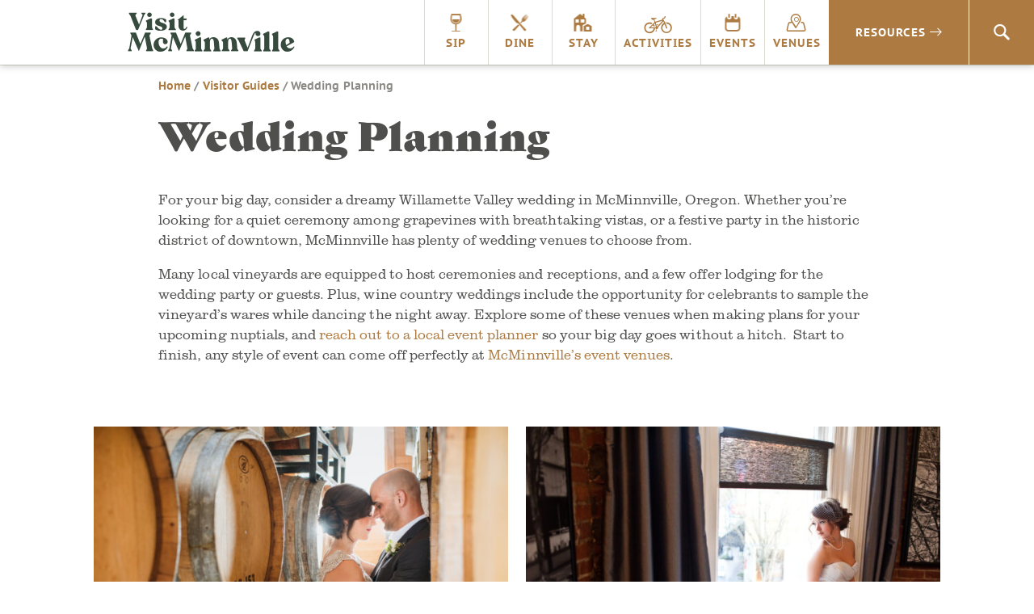

--- FILE ---
content_type: text/html; charset=UTF-8
request_url: https://visitmcminnville.com/visitor-guides/wedding-planning/
body_size: 9729
content:
<!DOCTYPE html>
<html lang="en-US">
<head>
<script data-cfasync="false" id="ao_optimized_gfonts_config">WebFontConfig={google:{families:["Poppins:800"] },classes:false, events:false, timeout:1500};</script><link rel="preconnect" href="https://fonts.googleapis.com">
<link rel="preconnect" href="https://fonts.gstatic.com" crossorigin>

<!-- Google Tag Manager -->
<script>(function(w,d,s,l,i){w[l]=w[l]||[];w[l].push({'gtm.start':
new Date().getTime(),event:'gtm.js'});var f=d.getElementsByTagName(s)[0],
j=d.createElement(s),dl=l!='dataLayer'?'&l='+l:'';j.async=true;j.src=
'https://www.googletagmanager.com/gtm.js?id='+i+dl;f.parentNode.insertBefore(j,f);
})(window,document,'script','dataLayer','GTM-NB8RQ5');</script>
<!-- End Google Tag Manager -->
<!-- Global site tag (gtag.js) - AdWords: 934544025 -->

<script async src="https://www.googletagmanager.com/gtag/js?id=AW-934544025"></script>

<!-- TikTok pixel -->
<script>
!function (w, d, t) { w.TiktokAnalyticsObject=t;var ttq=w[t]=w[t]||[];ttq.methods=["page","track","identify","instances","debug","on","off","once","ready","alias","group","enableCookie","disableCookie"],ttq.setAndDefer=function(t,e){t[e]=function(){t.push([e].concat(Array.prototype.slice.call(arguments,0)))}};for(var i=0;i<ttq.methods.length;i++)ttq.setAndDefer(ttq,ttq.methods[i]);ttq.instance=function(t){for(var e=ttq._i[t]||[],n=0;n<ttq.methods.length;n++)ttq.setAndDefer(e,ttq.methods[n]);return e},ttq.load=function(e,n){var i="https://analytics.tiktok.com/i18n/pixel/events.js";ttq._i=ttq._i||{},ttq._i[e]=[],ttq._i[e]._u=i,ttq._t=ttq._t||{},ttq._t[e]=+new Date,ttq._o=ttq._o||{},ttq._o[e]=n||{};var o=document.createElement("script");o.type="text/javascript",o.async=!0,o.src=i+"?sdkid="+e+"&lib="+t;var a=document.getElementsByTagName("script")[0];a.parentNode.insertBefore(o,a)}; ttq.load('CKPARB3C77U5FRI5N2JG'); ttq.page(); }(window, document, 'ttq');
</script>
<!-- /TikTok pixel -->

<!-- Begin TVSquared Tracking Code -->
<script type="text/javascript">
var _tvq = window._tvq = window._tvq || []; (function() {
var u = (("https:" == document.location.protocol) ? "https://collector-12494.tvsquared.com/" : "http://collector-12494.tvsquared.com/" );
_tvq.push(['setSiteId', "TV-8172540954-1"]); _tvq.push(['setTrackerUrl', u + 'tv2track.php']); _tvq.push([function() {
this.deleteCustomVariable(5, 'page') }]);
_tvq.push(['trackPageView']); var d = document,
g = d.createElement('script'),
s = d.getElementsByTagName('script')[0]; g.type = 'text/javascript';
g.defer = true;
g.async = true;
g.src = u + 'tv2track.js';
s.parentNode.insertBefore(g, s); })();
</script>
<!-- End TVSquared Tracking Code -->

<script>

    window.dataLayer = window.dataLayer || [];

    function gtag(){dataLayer.push(arguments);}

    gtag('js', new Date());



    gtag('config', 'AW-934544025');

</script>
        	
<!-- Pinterest Tag -->
<script>
!function(e){if(!window.pintrk){window.pintrk = function () {
window.pintrk.queue.push(Array.prototype.slice.call(arguments))};var
  n=window.pintrk;n.queue=[],n.version="3.0";var
  t=document.createElement("script");t.async=!0,t.src=e;var
  r=document.getElementsByTagName("script")[0];
  r.parentNode.insertBefore(t,r)}}("https://s.pinimg.com/ct/core.js");
pintrk('load', '2614422204243', {em: '<user_email_address>'});
pintrk('page');
</script>
<noscript>
<img height="1" width="1" style="display:none;" alt=""
  src="https://ct.pinterest.com/v3/?event=init&tid=2614422204243&pd[em]=<hashed_email_address>&noscript=1" />
</noscript>
<!-- end Pinterest Tag -->

<meta charset="UTF-8">
<meta http-equiv="X-UA-Compatible" content="IE=edge">
<meta name="viewport" content="width=device-width, initial-scale=1">
<link rel="profile" href="http://gmpg.org/xfn/11">
<link rel="apple-touch-icon" sizes="180x180" href="https://visitmcminnville.com/siteicons/apple-touch-icon.png">
<link rel="icon" type="image/png" sizes="32x32" href="https://visitmcminnville.com/siteicons/favicon-32x32.png">
<link rel="icon" type="image/png" sizes="16x16" href="https://visitmcminnville.com/siteicons/favicon-16x16.png">
<link rel="manifest" href="https://visitmcminnville.com/siteicons/site.webmanifest">
<link rel="mask-icon" href="https://visitmcminnville.com/siteicons/safari-pinned-tab.svg" color="#334a3c">
<meta name="msapplication-TileColor" content="#334a3c">
<meta name="theme-color" content="#ffffff">

<link rel="stylesheet" href="https://use.typekit.net/aeg5gmb.css">

<meta name='robots' content='index, follow, max-image-preview:large, max-snippet:-1, max-video-preview:-1' />
	<style>img:is([sizes="auto" i], [sizes^="auto," i]) { contain-intrinsic-size: 3000px 1500px }</style>
	
	<!-- This site is optimized with the Yoast SEO plugin v24.1 - https://yoast.com/wordpress/plugins/seo/ -->
	<link media="all" href="https://visitmcminnville.com/wp-content/cache/autoptimize/css/autoptimize_5b77b2d801439238be141c356f2dc32a.css" rel="stylesheet"><title>McMinnville Wedding Planning | Visit McMinnville</title>
	<meta name="description" content="For your big day, consider a dreamy Willamette Valley wedding in McMinnville, Oregon. Whether you’re looking for a quiet ceremony among grapevines with breathtaking vistas, or a festive party in the historical district of downtown, McMinnville has plenty of wedding venues to choose from." />
	<link rel="canonical" href="https://visitmcminnville.com/visitor-guides/wedding-planning/" />
	<meta property="og:locale" content="en_US" />
	<meta property="og:type" content="article" />
	<meta property="og:title" content="McMinnville Wedding Planning | Visit McMinnville" />
	<meta property="og:description" content="For your big day, consider a dreamy Willamette Valley wedding in McMinnville, Oregon. Whether you’re looking for a quiet ceremony among grapevines with breathtaking vistas, or a festive party in the historical district of downtown, McMinnville has plenty of wedding venues to choose from." />
	<meta property="og:url" content="https://visitmcminnville.com/visitor-guides/wedding-planning/" />
	<meta property="og:site_name" content="Visit McMinnville" />
	<meta property="article:modified_time" content="2023-03-15T22:26:25+00:00" />
	<meta name="twitter:card" content="summary_large_image" />
	<meta name="twitter:label1" content="Est. reading time" />
	<meta name="twitter:data1" content="1 minute" />
	<script type="application/ld+json" class="yoast-schema-graph">{"@context":"https://schema.org","@graph":[{"@type":"WebPage","@id":"https://visitmcminnville.com/visitor-guides/wedding-planning/","url":"https://visitmcminnville.com/visitor-guides/wedding-planning/","name":"McMinnville Wedding Planning | Visit McMinnville","isPartOf":{"@id":"https://visitmcminnville.com/#website"},"datePublished":"2018-01-17T19:00:41+00:00","dateModified":"2023-03-15T22:26:25+00:00","description":"For your big day, consider a dreamy Willamette Valley wedding in McMinnville, Oregon. Whether you’re looking for a quiet ceremony among grapevines with breathtaking vistas, or a festive party in the historical district of downtown, McMinnville has plenty of wedding venues to choose from.","breadcrumb":{"@id":"https://visitmcminnville.com/visitor-guides/wedding-planning/#breadcrumb"},"inLanguage":"en-US","potentialAction":[{"@type":"ReadAction","target":["https://visitmcminnville.com/visitor-guides/wedding-planning/"]}]},{"@type":"BreadcrumbList","@id":"https://visitmcminnville.com/visitor-guides/wedding-planning/#breadcrumb","itemListElement":[{"@type":"ListItem","position":1,"name":"Home","item":"https://visitmcminnville.com/"},{"@type":"ListItem","position":2,"name":"Visitor Guides","item":"https://visitmcminnville.com/visitor-guides/"},{"@type":"ListItem","position":3,"name":"Wedding Planning"}]},{"@type":"WebSite","@id":"https://visitmcminnville.com/#website","url":"https://visitmcminnville.com/","name":"Visit McMinnville","description":"The Heart of Oregon Wine Country","potentialAction":[{"@type":"SearchAction","target":{"@type":"EntryPoint","urlTemplate":"https://visitmcminnville.com/?s={search_term_string}"},"query-input":{"@type":"PropertyValueSpecification","valueRequired":true,"valueName":"search_term_string"}}],"inLanguage":"en-US"}]}</script>
	<!-- / Yoast SEO plugin. -->


<link rel='dns-prefetch' href='//maps.googleapis.com' />
<link rel='dns-prefetch' href='//unpkg.com' />
<link href='https://fonts.gstatic.com' crossorigin='anonymous' rel='preconnect' />
<link href='https://ajax.googleapis.com' rel='preconnect' />
<link href='https://fonts.googleapis.com' rel='preconnect' />
<link rel="alternate" type="application/rss+xml" title="Visit McMinnville &raquo; Feed" href="https://visitmcminnville.com/feed/" />
<link rel="alternate" type="application/rss+xml" title="Visit McMinnville &raquo; Comments Feed" href="https://visitmcminnville.com/comments/feed/" />

<style id='classic-theme-styles-inline-css' type='text/css'>
/*! This file is auto-generated */
.wp-block-button__link{color:#fff;background-color:#32373c;border-radius:9999px;box-shadow:none;text-decoration:none;padding:calc(.667em + 2px) calc(1.333em + 2px);font-size:1.125em}.wp-block-file__button{background:#32373c;color:#fff;text-decoration:none}
</style>
<style id='global-styles-inline-css' type='text/css'>
:root{--wp--preset--aspect-ratio--square: 1;--wp--preset--aspect-ratio--4-3: 4/3;--wp--preset--aspect-ratio--3-4: 3/4;--wp--preset--aspect-ratio--3-2: 3/2;--wp--preset--aspect-ratio--2-3: 2/3;--wp--preset--aspect-ratio--16-9: 16/9;--wp--preset--aspect-ratio--9-16: 9/16;--wp--preset--color--black: #000000;--wp--preset--color--cyan-bluish-gray: #abb8c3;--wp--preset--color--white: #ffffff;--wp--preset--color--pale-pink: #f78da7;--wp--preset--color--vivid-red: #cf2e2e;--wp--preset--color--luminous-vivid-orange: #ff6900;--wp--preset--color--luminous-vivid-amber: #fcb900;--wp--preset--color--light-green-cyan: #7bdcb5;--wp--preset--color--vivid-green-cyan: #00d084;--wp--preset--color--pale-cyan-blue: #8ed1fc;--wp--preset--color--vivid-cyan-blue: #0693e3;--wp--preset--color--vivid-purple: #9b51e0;--wp--preset--gradient--vivid-cyan-blue-to-vivid-purple: linear-gradient(135deg,rgba(6,147,227,1) 0%,rgb(155,81,224) 100%);--wp--preset--gradient--light-green-cyan-to-vivid-green-cyan: linear-gradient(135deg,rgb(122,220,180) 0%,rgb(0,208,130) 100%);--wp--preset--gradient--luminous-vivid-amber-to-luminous-vivid-orange: linear-gradient(135deg,rgba(252,185,0,1) 0%,rgba(255,105,0,1) 100%);--wp--preset--gradient--luminous-vivid-orange-to-vivid-red: linear-gradient(135deg,rgba(255,105,0,1) 0%,rgb(207,46,46) 100%);--wp--preset--gradient--very-light-gray-to-cyan-bluish-gray: linear-gradient(135deg,rgb(238,238,238) 0%,rgb(169,184,195) 100%);--wp--preset--gradient--cool-to-warm-spectrum: linear-gradient(135deg,rgb(74,234,220) 0%,rgb(151,120,209) 20%,rgb(207,42,186) 40%,rgb(238,44,130) 60%,rgb(251,105,98) 80%,rgb(254,248,76) 100%);--wp--preset--gradient--blush-light-purple: linear-gradient(135deg,rgb(255,206,236) 0%,rgb(152,150,240) 100%);--wp--preset--gradient--blush-bordeaux: linear-gradient(135deg,rgb(254,205,165) 0%,rgb(254,45,45) 50%,rgb(107,0,62) 100%);--wp--preset--gradient--luminous-dusk: linear-gradient(135deg,rgb(255,203,112) 0%,rgb(199,81,192) 50%,rgb(65,88,208) 100%);--wp--preset--gradient--pale-ocean: linear-gradient(135deg,rgb(255,245,203) 0%,rgb(182,227,212) 50%,rgb(51,167,181) 100%);--wp--preset--gradient--electric-grass: linear-gradient(135deg,rgb(202,248,128) 0%,rgb(113,206,126) 100%);--wp--preset--gradient--midnight: linear-gradient(135deg,rgb(2,3,129) 0%,rgb(40,116,252) 100%);--wp--preset--font-size--small: 13px;--wp--preset--font-size--medium: 20px;--wp--preset--font-size--large: 36px;--wp--preset--font-size--x-large: 42px;--wp--preset--spacing--20: 0.44rem;--wp--preset--spacing--30: 0.67rem;--wp--preset--spacing--40: 1rem;--wp--preset--spacing--50: 1.5rem;--wp--preset--spacing--60: 2.25rem;--wp--preset--spacing--70: 3.38rem;--wp--preset--spacing--80: 5.06rem;--wp--preset--shadow--natural: 6px 6px 9px rgba(0, 0, 0, 0.2);--wp--preset--shadow--deep: 12px 12px 50px rgba(0, 0, 0, 0.4);--wp--preset--shadow--sharp: 6px 6px 0px rgba(0, 0, 0, 0.2);--wp--preset--shadow--outlined: 6px 6px 0px -3px rgba(255, 255, 255, 1), 6px 6px rgba(0, 0, 0, 1);--wp--preset--shadow--crisp: 6px 6px 0px rgba(0, 0, 0, 1);}:where(.is-layout-flex){gap: 0.5em;}:where(.is-layout-grid){gap: 0.5em;}body .is-layout-flex{display: flex;}.is-layout-flex{flex-wrap: wrap;align-items: center;}.is-layout-flex > :is(*, div){margin: 0;}body .is-layout-grid{display: grid;}.is-layout-grid > :is(*, div){margin: 0;}:where(.wp-block-columns.is-layout-flex){gap: 2em;}:where(.wp-block-columns.is-layout-grid){gap: 2em;}:where(.wp-block-post-template.is-layout-flex){gap: 1.25em;}:where(.wp-block-post-template.is-layout-grid){gap: 1.25em;}.has-black-color{color: var(--wp--preset--color--black) !important;}.has-cyan-bluish-gray-color{color: var(--wp--preset--color--cyan-bluish-gray) !important;}.has-white-color{color: var(--wp--preset--color--white) !important;}.has-pale-pink-color{color: var(--wp--preset--color--pale-pink) !important;}.has-vivid-red-color{color: var(--wp--preset--color--vivid-red) !important;}.has-luminous-vivid-orange-color{color: var(--wp--preset--color--luminous-vivid-orange) !important;}.has-luminous-vivid-amber-color{color: var(--wp--preset--color--luminous-vivid-amber) !important;}.has-light-green-cyan-color{color: var(--wp--preset--color--light-green-cyan) !important;}.has-vivid-green-cyan-color{color: var(--wp--preset--color--vivid-green-cyan) !important;}.has-pale-cyan-blue-color{color: var(--wp--preset--color--pale-cyan-blue) !important;}.has-vivid-cyan-blue-color{color: var(--wp--preset--color--vivid-cyan-blue) !important;}.has-vivid-purple-color{color: var(--wp--preset--color--vivid-purple) !important;}.has-black-background-color{background-color: var(--wp--preset--color--black) !important;}.has-cyan-bluish-gray-background-color{background-color: var(--wp--preset--color--cyan-bluish-gray) !important;}.has-white-background-color{background-color: var(--wp--preset--color--white) !important;}.has-pale-pink-background-color{background-color: var(--wp--preset--color--pale-pink) !important;}.has-vivid-red-background-color{background-color: var(--wp--preset--color--vivid-red) !important;}.has-luminous-vivid-orange-background-color{background-color: var(--wp--preset--color--luminous-vivid-orange) !important;}.has-luminous-vivid-amber-background-color{background-color: var(--wp--preset--color--luminous-vivid-amber) !important;}.has-light-green-cyan-background-color{background-color: var(--wp--preset--color--light-green-cyan) !important;}.has-vivid-green-cyan-background-color{background-color: var(--wp--preset--color--vivid-green-cyan) !important;}.has-pale-cyan-blue-background-color{background-color: var(--wp--preset--color--pale-cyan-blue) !important;}.has-vivid-cyan-blue-background-color{background-color: var(--wp--preset--color--vivid-cyan-blue) !important;}.has-vivid-purple-background-color{background-color: var(--wp--preset--color--vivid-purple) !important;}.has-black-border-color{border-color: var(--wp--preset--color--black) !important;}.has-cyan-bluish-gray-border-color{border-color: var(--wp--preset--color--cyan-bluish-gray) !important;}.has-white-border-color{border-color: var(--wp--preset--color--white) !important;}.has-pale-pink-border-color{border-color: var(--wp--preset--color--pale-pink) !important;}.has-vivid-red-border-color{border-color: var(--wp--preset--color--vivid-red) !important;}.has-luminous-vivid-orange-border-color{border-color: var(--wp--preset--color--luminous-vivid-orange) !important;}.has-luminous-vivid-amber-border-color{border-color: var(--wp--preset--color--luminous-vivid-amber) !important;}.has-light-green-cyan-border-color{border-color: var(--wp--preset--color--light-green-cyan) !important;}.has-vivid-green-cyan-border-color{border-color: var(--wp--preset--color--vivid-green-cyan) !important;}.has-pale-cyan-blue-border-color{border-color: var(--wp--preset--color--pale-cyan-blue) !important;}.has-vivid-cyan-blue-border-color{border-color: var(--wp--preset--color--vivid-cyan-blue) !important;}.has-vivid-purple-border-color{border-color: var(--wp--preset--color--vivid-purple) !important;}.has-vivid-cyan-blue-to-vivid-purple-gradient-background{background: var(--wp--preset--gradient--vivid-cyan-blue-to-vivid-purple) !important;}.has-light-green-cyan-to-vivid-green-cyan-gradient-background{background: var(--wp--preset--gradient--light-green-cyan-to-vivid-green-cyan) !important;}.has-luminous-vivid-amber-to-luminous-vivid-orange-gradient-background{background: var(--wp--preset--gradient--luminous-vivid-amber-to-luminous-vivid-orange) !important;}.has-luminous-vivid-orange-to-vivid-red-gradient-background{background: var(--wp--preset--gradient--luminous-vivid-orange-to-vivid-red) !important;}.has-very-light-gray-to-cyan-bluish-gray-gradient-background{background: var(--wp--preset--gradient--very-light-gray-to-cyan-bluish-gray) !important;}.has-cool-to-warm-spectrum-gradient-background{background: var(--wp--preset--gradient--cool-to-warm-spectrum) !important;}.has-blush-light-purple-gradient-background{background: var(--wp--preset--gradient--blush-light-purple) !important;}.has-blush-bordeaux-gradient-background{background: var(--wp--preset--gradient--blush-bordeaux) !important;}.has-luminous-dusk-gradient-background{background: var(--wp--preset--gradient--luminous-dusk) !important;}.has-pale-ocean-gradient-background{background: var(--wp--preset--gradient--pale-ocean) !important;}.has-electric-grass-gradient-background{background: var(--wp--preset--gradient--electric-grass) !important;}.has-midnight-gradient-background{background: var(--wp--preset--gradient--midnight) !important;}.has-small-font-size{font-size: var(--wp--preset--font-size--small) !important;}.has-medium-font-size{font-size: var(--wp--preset--font-size--medium) !important;}.has-large-font-size{font-size: var(--wp--preset--font-size--large) !important;}.has-x-large-font-size{font-size: var(--wp--preset--font-size--x-large) !important;}
:where(.wp-block-post-template.is-layout-flex){gap: 1.25em;}:where(.wp-block-post-template.is-layout-grid){gap: 1.25em;}
:where(.wp-block-columns.is-layout-flex){gap: 2em;}:where(.wp-block-columns.is-layout-grid){gap: 2em;}
:root :where(.wp-block-pullquote){font-size: 1.5em;line-height: 1.6;}
</style>



<link rel='stylesheet' id='daylight-react-select-styles-css' href='https://unpkg.com/react-select@1.2.1/dist/react-select.css?ver=6.8.1' type='text/css' media='all' />


<script type="text/javascript" src="https://visitmcminnville.com/wp-includes/js/jquery/jquery.min.js?ver=3.7.1" id="jquery-core-js"></script>

<script type="text/javascript" src="https://maps.googleapis.com/maps/api/js?v=3.exp&amp;libraries=places&amp;key=AIzaSyDKEfo59c5E6BiFxjLsC3Ol4D5ZGc5h-vU&amp;ver=6.8.1" id="google-maps-builder-gmaps-js"></script>
<link rel="https://api.w.org/" href="https://visitmcminnville.com/wp-json/" /><link rel="alternate" title="JSON" type="application/json" href="https://visitmcminnville.com/wp-json/wp/v2/pages/36885" /><link rel="EditURI" type="application/rsd+xml" title="RSD" href="https://visitmcminnville.com/xmlrpc.php?rsd" />
<meta name="generator" content="WordPress 6.8.1" />
<link rel='shortlink' href='https://visitmcminnville.com/?p=36885' />
<link rel="alternate" title="oEmbed (JSON)" type="application/json+oembed" href="https://visitmcminnville.com/wp-json/oembed/1.0/embed?url=https%3A%2F%2Fvisitmcminnville.com%2Fvisitor-guides%2Fwedding-planning%2F" />
<link rel="alternate" title="oEmbed (XML)" type="text/xml+oembed" href="https://visitmcminnville.com/wp-json/oembed/1.0/embed?url=https%3A%2F%2Fvisitmcminnville.com%2Fvisitor-guides%2Fwedding-planning%2F&#038;format=xml" />
<meta name="cdp-version" content="1.4.9" /><meta name='referrer' content='unsafe-url'><style type="text/css">.recentcomments a{display:inline !important;padding:0 !important;margin:0 !important;}</style><script data-cfasync="false" id="ao_optimized_gfonts_webfontloader">(function() {var wf = document.createElement('script');wf.src='https://ajax.googleapis.com/ajax/libs/webfont/1/webfont.js';wf.type='text/javascript';wf.async='true';var s=document.getElementsByTagName('script')[0];s.parentNode.insertBefore(wf, s);})();</script></head>

<body class="wp-singular page-template page-template-template-layercake page-template-template-layercake-php page page-id-36885 page-child parent-pageid-14620 wp-theme-visitmcminn page-wedding-planning group-blog">
<!-- Google Tag Manager (noscript) -->
<noscript><iframe src="https://www.googletagmanager.com/ns.html?id=GTM-NB8RQ5"
height="0" width="0" style="display:none;visibility:hidden"></iframe></noscript>
<!-- End Google Tag Manager (noscript) -->
<div id="page" class="site">
	<a class="skip-link sr-only" href="#content">Skip to content</a>
  	<header id="masthead" class="header" role="banner">
      <div class="nav-container">
        <div class="sitetitle"><a class="logo_header" href="https://visitmcminnville.com"><span class="sr-only">Visit McMinnville</span></a></div>
        <button aria-label="menu" class="menu-toggle icon_menu_mobile" id="menu-button" aria-controls="primary-menu" aria-expanded="false"></button>
		
        <nav id="site-navigation" class="nav-main" role="navigation">
          <ul id="primary-menu" class="menu nav-menu" aria-expanded="false">
            <li class="menu-item mobile-home"><a class="icon_home" href="https://visitmcminnville.com">Home</a></li>
            <li class="menu-item"><a onclick="pintrk('track', 'custom');" class="icon_sip" href="https://visitmcminnville.com/sip/">Sip</a></li>
            <li class="menu-item"><a onclick="pintrk('track', 'custom');" class="icon_dine" href="https://visitmcminnville.com/dine">Dine</a></li>
            <li class="menu-item"><a onclick="pintrk('track', 'custom');" class="icon_stay" href="https://visitmcminnville.com/stay">Stay</a></li>
            <li class="menu-item"><a onclick="pintrk('track', 'custom');" class="icon_activities" href="https://visitmcminnville.com/activities">Activities</a></li>
            <li class="menu-item"><a onclick="pintrk('track', 'custom');" class="icon_events" href="https://visitmcminnville.com/events">Events</a></li>
            <li class="menu-item"><a onclick="pintrk('track', 'custom');" class="icon_venues" href="https://visitmcminnville.com/venues">Venues</a></li>
          </ul>
          <div class="nav-resources"><a onclick="pintrk('track', 'custom');" href="#">Resources<i class="icon_menu_expand"></i></a></div>

          <div class="nav-search"><a href="#" class="icon_search"><span class="sr-only">Search</span></a>
        </nav><!-- #site-navigation -->

      </div>
      <div class="resources-dropdown">
        <div class="nav-wrapper">
          <div class="col-md-3">
            <div class="resources-title">Visitor Guides<i class="icon_menu_expand"></i></div>
            <div class="resources-menu"><ul id="menu-visitor-guides" class="menu"><li id="menu-item-35272" class="menu-item menu-item-type-post_type menu-item-object-page menu-item-35272"><a href="https://visitmcminnville.com/visitor-guides/area-visitor-guide/">Area Visitor Guide</a></li>
<li id="menu-item-14800" class="menu-item menu-item-type-post_type menu-item-object-page menu-item-14800"><a href="https://visitmcminnville.com/visitor-guides/winery-visitors-guide/">Winery Visitors Guide</a></li>
<li id="menu-item-96983" class="menu-item menu-item-type-post_type menu-item-object-page menu-item-96983"><a href="https://visitmcminnville.com/visitor-guides/cycling-resources/">Biking Visitors Guide</a></li>
<li id="menu-item-101886" class="menu-item menu-item-type-post_type menu-item-object-page menu-item-101886"><a href="https://visitmcminnville.com/visitor-guides/cannabis-in-mcminnville/">Cannabis in McMinnville</a></li>
<li id="menu-item-120277" class="menu-item menu-item-type-post_type menu-item-object-page menu-item-120277"><a href="https://visitmcminnville.com/mcminnvilles-public-art/">McMinnville’s Public Art</a></li>
<li id="menu-item-101991" class="menu-item menu-item-type-post_type menu-item-object-page menu-item-101991"><a href="https://visitmcminnville.com/visitor-guides/murals/">Murals</a></li>
<li id="menu-item-36895" class="menu-item menu-item-type-post_type menu-item-object-page current-menu-item page_item page-item-36885 current_page_item menu-item-36895"><a href="https://visitmcminnville.com/visitor-guides/wedding-planning/" aria-current="page">Wedding Planning</a></li>
<li id="menu-item-31321" class="menu-item menu-item-type-post_type menu-item-object-page menu-item-31321"><a href="https://visitmcminnville.com/visitor-guides/frequently-asked-questions/">General FAQs</a></li>
<li id="menu-item-100703" class="menu-item menu-item-type-post_type menu-item-object-page menu-item-100703"><a href="https://visitmcminnville.com/venues/frequently-asked-questions/">Venues FAQs</a></li>
</ul></div>          </div>
          <div class="col-md-3">
            <div class="resources-title">Travel<i class="icon_menu_expand"></i></div>
            <div class="resources-menu"><ul id="menu-travel" class="menu"><li id="menu-item-14802" class="menu-item menu-item-type-post_type menu-item-object-page menu-item-14802"><a href="https://visitmcminnville.com/travel/getting-to-mcminnville/">Directions</a></li>
<li id="menu-item-14801" class="menu-item menu-item-type-post_type menu-item-object-page menu-item-14801"><a href="https://visitmcminnville.com/travel/mcminnville-airport/">McMinnville Airport</a></li>
<li id="menu-item-16519" class="menu-item menu-item-type-post_type menu-item-object-page menu-item-16519"><a href="https://visitmcminnville.com/travel/interactive-maps/">Area Maps</a></li>
</ul></div>          </div>
          <div class="col-md-3">
            <div class="resources-title">About McMinnville<i class="icon_menu_expand"></i></div>
            <div class="resources-menu"><ul id="menu-about-mcminnville" class="menu"><li id="menu-item-14805" class="menu-item menu-item-type-post_type menu-item-object-page menu-item-14805"><a href="https://visitmcminnville.com/about/history/">History</a></li>
<li id="menu-item-19767" class="menu-item menu-item-type-post_type menu-item-object-page menu-item-19767"><a href="https://visitmcminnville.com/about/articles/">Blog</a></li>
<li id="menu-item-26243" class="menu-item menu-item-type-post_type menu-item-object-page menu-item-26243"><a href="https://visitmcminnville.com/about/photo-gallery/">Photo Gallery</a></li>
<li id="menu-item-26242" class="menu-item menu-item-type-post_type menu-item-object-page menu-item-26242"><a href="https://visitmcminnville.com/about/video-gallery/">Video Gallery</a></li>
<li id="menu-item-14804" class="menu-item menu-item-type-post_type menu-item-object-page menu-item-14804"><a href="https://visitmcminnville.com/about/relocate/">Move Here</a></li>
<li id="menu-item-16356" class="menu-item menu-item-type-custom menu-item-object-custom menu-item-16356"><a href="https://www.mcminnvillebusiness.com/">Start a Business Here</a></li>
</ul></div>          </div>
          <div class="col-crush">
            <div class="resources-title crush">CRUSH: ARTS & CULTURE MAGAZINE<i class="icon_menu_expand"></i></div>
                                                          <div class="resources-menu crush">
                                          <div class="nav-thumbnail-container">
                        <a href="https://visitmcminnville.com/crush" class="card-link"><img src="https://visitmcminnville.com/wp-content/uploads/Screenshot-2024-12-02-at-10.53.26-AM.png" alt="Crush Nav Image" width="100%" height=""></a>
                        
                      </div>
                    
                    <div class="nav-crush-cta">
                      <h3>CRUSH</h3>
                                              <p class="excerpt">We'll always have a crush on McMinnville.  Read the final episode here.</p>
                                            <a href="https://visitmcminnville.com/crush" class="card-link btn-arrow">Read the latest</a>
                                          </div>
                  </div>
                                    
                      </div>
        </div>
      </div>

	</header><!-- #masthead -->

  <div class="search-bar">
<form role="search" method="get" class="search-form" action="https://visitmcminnville.com/">
    <label>
        <span class="sr-only">Search for:</span>
        <i class="icon_search"></i>
        <input placeholder="Search" type="text" name="s" id="search" />
    </label>
</form>
</div>

  <header class="entry-header">
    <div class="wrapper">
      <div class="row">
        <div class="breadcrumbs">
          <div>
            <p id="breadcrumbs"><span><span><a href="https://visitmcminnville.com/">Home</a></span> / <span><a href="https://visitmcminnville.com/visitor-guides/">Visitor Guides</a></span> / <span class="breadcrumb_last" aria-current="page">Wedding Planning</span></span></p>
                      </div>
        </div>
        <div class="header-title">
          <h1 class="entry-title">Wedding Planning</h1>        </div>
      </div>
    </div>
  </header>

	<div id="primary" class="content-area">
		<main id="main" class="site-main" role="main">
                <div class="entry-content wrapper">
      <div class="row">
        <div class="content-container">
		<p>For your big day, consider a dreamy Willamette Valley wedding in McMinnville, Oregon. Whether you’re looking for a quiet ceremony among grapevines with breathtaking vistas, or a festive party in the historic district of downtown, McMinnville has plenty of wedding venues to choose from.</p>
<p>Many local vineyards are equipped to host ceremonies and receptions, and a few offer lodging for the wedding party or guests. Plus, wine country weddings include the opportunity for celebrants to sample the vineyard’s wares while dancing the night away. Explore some of these venues when making plans for your upcoming nuptials, and <a href="https://www.nkcoordination.com/">reach out to a local event planner</a> so your big day goes without a hitch.  Start to finish, any style of event can come off perfectly at <a href="https://visitmcminnville.com/venues/">McMinnville’s event venues</a>.</p>
        </div>
      </div>
    </div>
			    <div class="wrapper">

        <div class="gallery-container">
                    <div class="image-container">


                <img src="https://visitmcminnville.com/wp-content/uploads/15-0815Floersch-0195-FS_Photography-600x400.jpg" alt="" />

                <p></p>
            </div>
                    <div class="image-container">


                <img src="https://visitmcminnville.com/wp-content/uploads/IMG_8628-600x400.jpg" alt="" />

                <p></p>
            </div>
                    <div class="image-container">


                <img src="https://visitmcminnville.com/wp-content/uploads/MariaLamb-shannonAaron-Maysara-Winery277-600x400.jpg" alt="" />

                <p></p>
            </div>
                    <div class="image-container">


                <img src="https://visitmcminnville.com/wp-content/uploads/MariaLamb-shannonAaron-Maysara-Winery088-600x400.jpg" alt="" />

                <p></p>
            </div>
                </div>
    </div>

		</main>
	</div>

	<footer id="colophon" class="footer" role="contentinfo">
		<div class="wrapper">
			<div class="row">
				<div class="col-md-6">
					<h3>About Visit McMinnville</h3>
					<p>Visit McMinnville's mission is to promote McMinnville as a year-round premier visitor destination.  Join us in the Heart of Oregon Wine Country!</p>
					<a href="https://visitmcminnville.com/about-visit-mcminnville" class="btn small footer-btn">Learn More</a>
					<a href="mailto:info@visitmcminnville.com?subject=Visit%20McMinnville:%20New%20Listing%20Submission" target="_self" class="btn small footer-btn">Submit a Listing</a>
					<a href="mailto:info@visitmcminnville.com?subject=Visit%20McMinnville:%20New%20Event%20Submission" target="_self" class="btn small footer-btn">Submit an Event</a>
				</div>

				<div class="col-md-6">
					<div class="row">
						<div class="col-sm-12">
							

<form action="//visitmcminnville.us12.list-manage.com/subscribe/post?u=51606405a1fd23da54118b43c&amp;id=7adbb9bd39" method="post" id="mc-embedded-subscribe-form" name="mc-embedded-subscribe-form" class="validate" target="_blank" novalidate >
<div id="mc_embed_signup_scroll">
    <div class="mc-field-group form-field">
        <label for="mce-EMAIL">Newsletter Sign Up</label>
        <input type="email" value="" name="EMAIL" class="required email" id="mce-EMAIL" placeholder="Email address">
        <input type="submit" value="Subscribe" name="subscribe" id="mc-embedded-subscribe" class="btn"></p>

    </div>

    <div id="mce-responses" class="clear">
    	<div class="response" id="mce-error-response" style="display:none"></div>
    	<div class="response" id="mce-success-response" style="display:none"></div>
    </div>    <!-- real people should not fill this in and expect good things - do not remove this or risk form bot signups-->
    <div style="position: absolute; left: -5000px;" aria-hidden="true">
        <input type="text" name="b_51606405a1fd23da54118b43c_7adbb9bd39" tabindex="-1" value="">
    </div>
  </div>
</form>

<script type='text/javascript' src='//s3.amazonaws.com/downloads.mailchimp.com/js/mc-validate.js'></script><script type='text/javascript'>(function($) {window.fnames = new Array(); window.ftypes = new Array();fnames[0]='EMAIL';ftypes[0]='email';fnames[1]='FNAME';ftypes[1]='text';fnames[2]='LNAME';ftypes[2]='text';}(jQuery));var $mcj = jQuery.noConflict(true);</script>
<!--End mc_embed_signup-->
						</div>
					</div>

					<div class="row">
						<div class="col-sm-12">
							<ul class="social-media-menu">
								
																															<li>
													<a href="https://www.facebook.com/visitmcminnvilleor/" target="_blank" class="btn">
														<i class="fab fa-facebook-f"></i><span class="sr-only">facebook</span>
													</a>
												</li>
																																																														<li>
													<a href="https://www.youtube.com/channel/UCfTp1noBXif00NI-j4rI2iA" target="_blank" class="btn">
														<i class="fab fa-youtube"></i><span class="sr-only">youtube</span>
													</a>
												</li>
																																											<li>
													<a href="http://www.instagram.com/visitmcminnville" target="_blank" class="btn">
														<i class="fab fa-instagram"></i><span class="sr-only">instagram</span>
													</a>
												</li>
																																											<li>
													<a href="https://www.pinterest.com/McMinnvilleOregon/" target="_blank" class="btn">
														<i class="fab fa-pinterest"></i><span class="sr-only">pinterest</span>
													</a>
												</li>
																																																															<li>
														<a href="mailto:info@visitmcminnville.com" class="btn">
														<i class="fas fa-envelope"></i><span class="sr-only">email</span>
														</a>
													</li>
																											</ul>
						</div>
					</div>
				</div>
			</div>

			<div class="row space-top-md">
				<div class="col-sm-12">
					<ul class="colophon delimited-list text-center">
								<li>&copy; 2026 Visit McMinnville, all rights reserved.</li>
								<li>McMinnville, OR</li>
								<li><a href="https://visitmcminnville.com/privacy-policy">Privacy Policy</a></li>
								<li>Site by <a href="http://thedaylightstudio.com" target="_blank">Daylight</a></li>
							</ul>
				</div>
			</div>
		</div>
	</footer><!-- #colophon -->
</div><!-- #page -->

<script type="speculationrules">
{"prefetch":[{"source":"document","where":{"and":[{"href_matches":"\/*"},{"not":{"href_matches":["\/wp-*.php","\/wp-admin\/*","\/wp-content\/uploads\/*","\/wp-content\/*","\/wp-content\/plugins\/*","\/wp-content\/themes\/visitmcminn\/*","\/*\\?(.+)"]}},{"not":{"selector_matches":"a[rel~=\"nofollow\"]"}},{"not":{"selector_matches":".no-prefetch, .no-prefetch a"}}]},"eagerness":"conservative"}]}
</script>
<!-- Custom Feeds for Instagram JS -->
<script type="text/javascript">
var sbiajaxurl = "https://visitmcminnville.com/wp-admin/admin-ajax.php";
window.sbi_custom_js = function(){
$ = jQuery;
//This disables the lightbox and opens the posts in a new tab
$('#sb_instagram .sbi_item').each(function(){
          $sbi_link_area = $(this).find('.sbi_link_area');
          $sbi_link_area.attr({
              'href':$sbi_link_area.attr('data-url'), 
              'target':'_blank'
          }).removeAttr('data-lightbox-sbi');
      });}
    
</script>









<script type="text/javascript" id="google-maps-builder-plugin-script-js-extra">
/* <![CDATA[ */
var gmb_data = {"i18n":{"get_directions":"Get Directions","visit_website":"Visit Website"},"infobubble_args":{"shadowStyle":0,"padding":12,"backgroundColor":"rgb(255, 255, 255)","borderRadius":3,"arrowSize":15,"minHeight":20,"maxHeight":450,"minWidth":200,"maxWidth":350,"borderWidth":0,"disableAutoPan":true,"disableAnimation":true,"backgroundClassName":"gmb-infobubble","closeSrc":"https:\/\/www.google.com\/intl\/en_us\/mapfiles\/close.gif"}};
/* ]]> */
</script>



<script defer src="https://visitmcminnville.com/wp-content/cache/autoptimize/js/autoptimize_bab4991bc47f7081082526e10b6cbe1f.js"></script></body>
</html>
